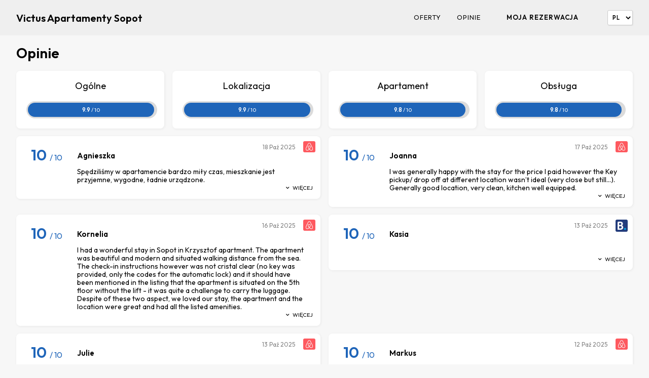

--- FILE ---
content_type: text/html; charset=UTF-8
request_url: https://booking.hotres.pl/v4_reviews?oid=2090&lang=pl&tid_ontop=17106&clear=1&page=3&sid=fg0lf4c164a32lq8bamt61mg4v
body_size: 5899
content:
<!DOCTYPE HTML PUBLIC "-//W3C//DTD HTML 4.01 Transitional//EN" "http://www.w3.org/TR/html4/loose.dtd">
<html xmlns="http://www.w3.org/1999/xhtml"  lang="pl">
<head>
<title>Victus Apartamenty Sopot - Booking Engine</title>
<meta http-equiv="Content-Type" content="text/html; charset=utf-8" >
<meta http-equiv="Content-Language" content="pl" >
<link href="/public/styles/v4/style.css?ver=1799489090" media="screen" rel="stylesheet" type="text/css" >
<link href="/public/styles/v4/bookingbar/bar.css?ver=1799489090" media="screen" rel="stylesheet" type="text/css" >
<link href="/public/styles/v4/bookingbar/datechooser.css?ver=1799489090" media="screen" rel="stylesheet" type="text/css" >
<link href="/public/styles/v4/bookingbar/roomchooser.css?ver=1799489090" media="screen" rel="stylesheet" type="text/css" >
<link href="/public/styles/v4/bookingbar/discountcode.css" media="screen" rel="stylesheet" type="text/css" >
<link href="/public/styles/v4/bookingbar/filters.css?ver=1799489090" media="screen" rel="stylesheet" type="text/css" >
<link href="/public/styles/v4/components/calendar.css?ver=1799489090" media="screen" rel="stylesheet" type="text/css" >
<link href="/public/styles/v4/components/icons.css?ver=1799489090" media="screen" rel="stylesheet" type="text/css" >
<link href="/public/styles/v4/search/general/rooms.css?ver=1799489090" media="screen" rel="stylesheet" type="text/css" >
<link href="/public/styles/v4/search/general/rates.css?ver=1799489090" media="screen" rel="stylesheet" type="text/css" >
<link href="/public/styles/v4/search/rooms/room.css?ver=1799489090" media="screen" rel="stylesheet" type="text/css" >
<link href="/public/styles/v4/search/rooms/rate.css?ver=1799489090" media="screen" rel="stylesheet" type="text/css" >
<link href="/public/styles/v4/search/rates/room.css?ver=1799489090" media="screen" rel="stylesheet" type="text/css" >
<link href="/public/styles/v4/search/rates/rate.css?ver=1799489090" media="screen" rel="stylesheet" type="text/css" >
<link href="/public/styles/v4/notavailable/calendar.css?ver=1799489090" media="screen" rel="stylesheet" type="text/css" >
<link href="/public/styles/v4/notavailable/periods.css?ver=1799489090" media="screen" rel="stylesheet" type="text/css" >
<link href="/public/styles/v4/reviews/list.css?ver=1799489090" media="screen" rel="stylesheet" type="text/css" >
<link href="/public/styles/v4/elements/pagination.css" media="screen" rel="stylesheet" type="text/css" >  

<script type="text/javascript" src="/public/scripts/lang/pl.js"></script>
<script type="text/javascript" src="/public/scripts/v4/init.js?ver=145407"></script>
<script type="text/javascript" src="/public/scripts/v4/calendar.js?ver=1799489090"></script>  

<link href="/public/styles/v4/templates/default.css" media="screen" rel="stylesheet" type="text/css" >

 
<style>     


button, .button {background:#030303;}        
.chooserWrap {background:#020202;}
.resp-tabs-list li.resp-tab-active {border-color:#030303;color:#030303;}
button:hover, .button:hover {background:#353535;}
.objectTitle, .topMenu li a{color:#030303;}
.chCalRangeSelect {background:#030303 !important;}
.chRestrictionInfo, .chNightsInfo {background:#020202;}
</style>


<script>
     window.dataLayer = window.dataLayer || [];
     function gtag(){dataLayer.push(arguments);}
     const consentObject = {}; 
             consentObject.functionality_storage = "granted";
                consentObject.security_storage = "granted";
                gtag("consent", "update", consentObject); 
</script>
<!-- Global site tag (gtag.js) - Google Analytics --> 



<meta name="viewport" content="width=device-width, initial-scale=1, maximum-scale=1" />
<meta name="rating" content="General">
<meta property="og:locale" content="pl" />


    <link href="https://img.hotres.pl/img_s/2090/victus-sopot-sopot-logo-1.jpg" rel="shortcut icon" type="image/x-icon" />     
    <meta property="og:logo" content="https://img.hotres.pl/img_s/2090/victus-sopot-sopot-logo-1.jpg" />

 
 
</head>

<body class="body">     


<div class="preloader"><img src="/public/images/v4/preloader.svg" width="50" alt="preloader"></div>

<div class="topBar">  
    <div class="wrap container-fluid">
        <div class="row middle-xs topBarContent">

                <div class="col-xs-9 col-sm-8 col-md-3 col-lg-4"> 
                    <div class="ellipsis">
                    
<a href="/v4_step1?oid=2090&lang=pl&sid=fg0lf4c164a32lq8bamt61mg4v&clear=1" 
title="victus-apartamenty-sopot">

<span class="objectTitle">Victus Apartamenty Sopot</span>
                
</a>                    </div>
                </div>

              
                <div class="col-xs-3 col-sm-4 col-md-9 col-lg-8 end-xs"> 
                 
                    <ul class="topMenu hideTablet">

    <li>
        <div class="showPhone">
            <select class="langSelect"> 
<option value="pl" selected="selected">pl  </option><option value="en" >en  </option><option value="de" >de  </option><option value="es" >es  </option><option value="fr" >fr  </option><option value="cz" >cz  </option><option value="sk" >sk  </option><option value="ua" >ua  </option><option value="ru" >ru  </option>  
</select>   


<script>
$(function() 
{
    $( ".langSelect" ).change(function() {queryReplace({'lang':$(this).val()});}); 
});
</script>        </div>    
    </li>


    <li><a href="/v4_rates?oid=2090&lang=pl&tid_ontop=17106&clear=1&page=3&sid=fg0lf4c164a32lq8bamt61mg4v" class="btnRates" title="Oferty">Oferty</a></li>


    
        <li><a href="/v4_reviews?oid=2090&lang=pl&tid_ontop=17106&clear=1&page=3&sid=fg0lf4c164a32lq8bamt61mg4v" class="btnReviews" title="Opinie">
        Opinie</a></li>

    
    
    

    <li><a 
    href="/find?oid=2090&lang=pl&sid=fg0lf4c164a32lq8bamt61mg4v"   
    class="btnMyReservation" target="_blank"
    title="Moja rezerwacja">Moja rezerwacja</a></li>                    
</ul>
                    <span class="hidePhone">
                    <select class="langSelect"> 
<option value="pl" selected="selected">pl  </option><option value="en" >en  </option><option value="de" >de  </option><option value="es" >es  </option><option value="fr" >fr  </option><option value="cz" >cz  </option><option value="sk" >sk  </option><option value="ua" >ua  </option><option value="ru" >ru  </option>  
</select>   


<script>
$(function() 
{
    $( ".langSelect" ).change(function() {queryReplace({'lang':$(this).val()});}); 
});
</script>                    </span>
                    
                   
                    <div class="topMenuIcon showTablet"></div>
                   
                    
                </div> 
 
                

        </div>        
    </div>
</div>

<script>
$(function() 
{
     $( ".currencySelect" ).change(function() {queryReplace({'currency':$(this).val()});});
    $( ".topMenuIcon" ).click(function() 
        {
        $('.topMenu').toggleClass('hideTablet');
        $(document.body).toggleClass('overflowHidden');
        });
});
</script> 
<div class="content">
    
       
        <div class="wrap container-fluid">      
            

<div class="reviewsSummaryWrap">
<div class="row">  
    
<div class="col-xs-12">
<h1>Opinie</h1>
</div>

<div class="col-xs-6 col-md-4 col-lg-3">

    <div class="reviewSummaryItem">
        <div class="title">Ogólne</div>

        <div class="reviewPercentBar">
            <div class="reviewPercentBarInner" style="width:99%;"> 
                <strong>9.9</strong> / 10
            </div>
        </div>
        
    </div>

</div><div class="col-xs-6 col-md-4 col-lg-3">

    <div class="reviewSummaryItem">
        <div class="title">Lokalizacja </div>

        <div class="reviewPercentBar">
            <div class="reviewPercentBarInner" style="width:99%;"> 
                <strong>9.9</strong> / 10
            </div>
        </div>
        
    </div>

</div><div class="col-xs-6 col-md-4 col-lg-3">

    <div class="reviewSummaryItem">
        <div class="title">Apartament</div>

        <div class="reviewPercentBar">
            <div class="reviewPercentBarInner" style="width:98%;"> 
                <strong>9.8</strong> / 10
            </div>
        </div>
        
    </div>

</div><div class="col-xs-6 col-md-4 col-lg-3">

    <div class="reviewSummaryItem">
        <div class="title">Obsługa</div>

        <div class="reviewPercentBar">
            <div class="reviewPercentBarInner" style="width:98%;"> 
                <strong>9.8</strong> / 10
            </div>
        </div>
        
    </div>

</div>
</div> 
</div>            <div class="row">  
<div class="col-xs-12 col-md-6"> 
    <div class="review">
        <div class="vote">10 <span> / 10</span></div>

        <div class="author">
            Agnieszka        </div>

        Spędziliśmy w apartamencie bardzo miły czas, mieszkanie jest przyjemne, wygodne, ładnie urządzone.
        


        

                            
            <div class="source">

                <img 
                src="/public/images/icons/square/airbnb.png" class="tip" 
                style="max-width:24px;border-radius:3px;" data-tipso="AirBnb" />                            
            
            </div>
            
                    
        <div class="date">
            18 <span>Paź 2025</span>        </div> 

        <div class="more icon-down-open">
        Więcej </div> 


        <div class="details">
        

<div class="voteDetails">
    <strong>10  <span> / 10</span>   Apartament </strong> 

        
</div>




<div class="voteDetails">
    <strong>10  <span> / 10</span>   Lokalizacja  </strong> 

        
</div>




<div class="voteDetails">
    <strong>10  <span> / 10</span>   Obsługa </strong> 

        
</div>


        </div>



    </div>
</div><div class="col-xs-12 col-md-6"> 
    <div class="review">
        <div class="vote">10 <span> / 10</span></div>

        <div class="author">
            Joanna        </div>

        I was generally happy with the stay for the price I paid however the Key pickup/ drop off at different location wasn’t ideal (very close but still…). Generally good location, very clean, kitchen well equipped.
        


        

                            
            <div class="source">

                <img 
                src="/public/images/icons/square/airbnb.png" class="tip" 
                style="max-width:24px;border-radius:3px;" data-tipso="AirBnb" />                            
            
            </div>
            
                    
        <div class="date">
            17 <span>Paź 2025</span>        </div> 

        <div class="more icon-down-open">
        Więcej </div> 


        <div class="details">
        

<div class="voteDetails">
    <strong>10  <span> / 10</span>   Apartament </strong> 

        
</div>




<div class="voteDetails">
    <strong>10  <span> / 10</span>   Lokalizacja  </strong> 

        
</div>




<div class="voteDetails">
    <strong>10  <span> / 10</span>   Obsługa </strong> 

        
</div>


        </div>



    </div>
</div><div class="col-xs-12 col-md-6"> 
    <div class="review">
        <div class="vote">10 <span> / 10</span></div>

        <div class="author">
            Kornelia        </div>

        I had a wonderful stay in Sopot in Krzysztof apartment. The apartment was beautiful and modern and situated walking distance from the sea. 
The check-in instructions however was not cristal clear (no key was provided, only the codes for the automatic lock) and it should have been mentioned in the listing that the apartment is situated on the 5th floor without the lift - it was quite a challenge to carry the luggage.
Despite of these two aspect, we loved our stay, the apartment and the location were great and had all the listed amenities.
        


        

                            
            <div class="source">

                <img 
                src="/public/images/icons/square/airbnb.png" class="tip" 
                style="max-width:24px;border-radius:3px;" data-tipso="AirBnb" />                            
            
            </div>
            
                    
        <div class="date">
            16 <span>Paź 2025</span>        </div> 

        <div class="more icon-down-open">
        Więcej </div> 


        <div class="details">
        

<div class="voteDetails">
    <strong>8  <span> / 10</span>   Apartament </strong> 

        
</div>




<div class="voteDetails">
    <strong>10  <span> / 10</span>   Lokalizacja  </strong> 

        
</div>




<div class="voteDetails">
    <strong>8  <span> / 10</span>   Obsługa </strong> 

        
</div>


        </div>



    </div>
</div><div class="col-xs-12 col-md-6"> 
    <div class="review">
        <div class="vote">10 <span> / 10</span></div>

        <div class="author">
            Kasia        </div>

         
        


        

                            
            <div class="source">

                <img 
                src="/public/images/icons/square/booking.png" class="tip" 
                style="max-width:24px;border-radius:3px;" data-tipso="Booking.com" />                            
            
            </div>
            
                    
        <div class="date">
            13 <span>Paź 2025</span>        </div> 

        <div class="more icon-down-open">
        Więcej </div> 


        <div class="details">
        

<div class="voteDetails">
    <strong>7.5  <span> / 10</span>   Apartament </strong> 

        
</div>




<div class="voteDetails">
    <strong>7.5  <span> / 10</span>   Lokalizacja  </strong> 

        
</div>




<div class="voteDetails">
    <strong>7.5  <span> / 10</span>   Obsługa </strong> 

        
</div>


        </div>



    </div>
</div><div class="col-xs-12 col-md-6"> 
    <div class="review">
        <div class="vote">10 <span> / 10</span></div>

        <div class="author">
            Julie        </div>

        location was terrific! apartment was beautiful! 
obtaining the key was a little tricky as the office had moved and we weren't familiar with surroundings. Friendly locals guided us to new office. Hosts were available for any questions etc. Highly recommend!
        


        

                            
            <div class="source">

                <img 
                src="/public/images/icons/square/airbnb.png" class="tip" 
                style="max-width:24px;border-radius:3px;" data-tipso="AirBnb" />                            
            
            </div>
            
                    
        <div class="date">
            13 <span>Paź 2025</span>        </div> 

        <div class="more icon-down-open">
        Więcej </div> 


        <div class="details">
        

<div class="voteDetails">
    <strong>10  <span> / 10</span>   Apartament </strong> 

        
</div>




<div class="voteDetails">
    <strong>10  <span> / 10</span>   Lokalizacja  </strong> 

        
</div>




<div class="voteDetails">
    <strong>10  <span> / 10</span>   Obsługa </strong> 

        
</div>


        </div>



    </div>
</div><div class="col-xs-12 col-md-6"> 
    <div class="review">
        <div class="vote">10 <span> / 10</span></div>

        <div class="author">
            Markus        </div>

        Sehr schöne Wohnung mit super Lage.
        


        

                            
            <div class="source">

                <img 
                src="/public/images/icons/square/airbnb.png" class="tip" 
                style="max-width:24px;border-radius:3px;" data-tipso="AirBnb" />                            
            
            </div>
            
                    
        <div class="date">
            12 <span>Paź 2025</span>        </div> 

        <div class="more icon-down-open">
        Więcej </div> 


        <div class="details">
        

<div class="voteDetails">
    <strong>10  <span> / 10</span>   Apartament </strong> 

        
</div>




<div class="voteDetails">
    <strong>10  <span> / 10</span>   Lokalizacja  </strong> 

        
</div>




<div class="voteDetails">
    <strong>10  <span> / 10</span>   Obsługa </strong> 

        
</div>


        </div>



    </div>
</div><div class="col-xs-12 col-md-6"> 
    <div class="review">
        <div class="vote">10 <span> / 10</span></div>

        <div class="author">
            Teresa Król        </div>

        Bardzo ładny apartament, super lokalizacja. Jestem pewna, że będę chciała skorzystać z ofert profesjonalnej  firmy Vectus Apartamenty Sopot.
        


        

                            
            <div class="source">

                <img 
                src="/public/images/icons/square/google.png" class="tip" 
                style="max-width:24px;border-radius:3px;" data-tipso="Google" />                            
            
            </div>
            
                    
        <div class="date">
            10 <span>Paź 2025</span>        </div> 

        <div class="more icon-down-open">
        Więcej </div> 


        <div class="details">
                </div>



    </div>
</div><div class="col-xs-12 col-md-6"> 
    <div class="review">
        <div class="vote">10 <span> / 10</span></div>

        <div class="author">
            Jakub        </div>

        Great place to stay.
        


        

                            
            <div class="source">

                <img 
                src="/public/images/icons/square/airbnb.png" class="tip" 
                style="max-width:24px;border-radius:3px;" data-tipso="AirBnb" />                            
            
            </div>
            
                    
        <div class="date">
            9 <span>Paź 2025</span>        </div> 

        <div class="more icon-down-open">
        Więcej </div> 


        <div class="details">
        

<div class="voteDetails">
    <strong>10  <span> / 10</span>   Apartament </strong> 

        
</div>




<div class="voteDetails">
    <strong>10  <span> / 10</span>   Lokalizacja  </strong> 

        
</div>




<div class="voteDetails">
    <strong>10  <span> / 10</span>   Obsługa </strong> 

        
</div>


        </div>



    </div>
</div><div class="col-xs-12 col-md-6"> 
    <div class="review">
        <div class="vote">10 <span> / 10</span></div>

        <div class="author">
            Danuta        </div>

        Wszystko oki, lokalizacja świetna , bardzo ładna willa z miejscem do parkowania, polecam
        


        

                            
            <div class="source">

                <img 
                src="/public/images/icons/square/airbnb.png" class="tip" 
                style="max-width:24px;border-radius:3px;" data-tipso="AirBnb" />                            
            
            </div>
            
                    
        <div class="date">
            6 <span>Paź 2025</span>        </div> 

        <div class="more icon-down-open">
        Więcej </div> 


        <div class="details">
        

<div class="voteDetails">
    <strong>10  <span> / 10</span>   Apartament </strong> 

        
</div>




<div class="voteDetails">
    <strong>10  <span> / 10</span>   Lokalizacja  </strong> 

        
</div>




<div class="voteDetails">
    <strong>10  <span> / 10</span>   Obsługa </strong> 

        
</div>


        </div>



    </div>
</div><div class="col-xs-12 col-md-6"> 
    <div class="review">
        <div class="vote">10 <span> / 10</span></div>

        <div class="author">
            Waldemar        </div>

        Pomimo początkowych perturbacji z lokalizacją (nie związanych z gospodarzem) udało się wszytko tak zorganizować, że lokal był lepszy niż pierwotnie zakładałem. Polecam gospodarza bo szybko się kontaktuje i jest nastawiony pozytywnie do odwiedzających.
        


        

                            
            <div class="source">

                <img 
                src="/public/images/icons/square/airbnb.png" class="tip" 
                style="max-width:24px;border-radius:3px;" data-tipso="AirBnb" />                            
            
            </div>
            
                    
        <div class="date">
            4 <span>Paź 2025</span>        </div> 

        <div class="more icon-down-open">
        Więcej </div> 


        <div class="details">
        

<div class="voteDetails">
    <strong>10  <span> / 10</span>   Apartament </strong> 

        
</div>




<div class="voteDetails">
    <strong>10  <span> / 10</span>   Lokalizacja  </strong> 

        
</div>




<div class="voteDetails">
    <strong>10  <span> / 10</span>   Obsługa </strong> 

        
</div>


        </div>



    </div>
</div><div class="col-xs-12 col-md-6"> 
    <div class="review">
        <div class="vote">10 <span> / 10</span></div>

        <div class="author">
            Amelia Sikora        </div>

        Apartament Boho bardzo polecam piękne i nowoczesne mieszkanie, blisko centrum Sopotu
        


        

                            
            <div class="source">

                <img 
                src="/public/images/icons/square/google.png" class="tip" 
                style="max-width:24px;border-radius:3px;" data-tipso="Google" />                            
            
            </div>
            
                    
        <div class="date">
            1 <span>Paź 2025</span>        </div> 

        <div class="more icon-down-open">
        Więcej </div> 


        <div class="details">
                </div>



    </div>
</div><div class="col-xs-12 col-md-6"> 
    <div class="review">
        <div class="vote">8 <span> / 10</span></div>

        <div class="author">
            Piotr Wiech        </div>

        Dobra lokalizacja, bardzo blisko molo w Sopocie. Czysto, ładnie.
Uwagi: 2 szt. tab. do zmywarki, 1 ręcznik na tydzień, drobna awaria oświetlenia.
        


        

                            
            <div class="source">

                <img 
                src="/public/images/icons/square/google.png" class="tip" 
                style="max-width:24px;border-radius:3px;" data-tipso="Google" />                            
            
            </div>
            
                    
        <div class="date">
            29 <span>Wrz 2025</span>        </div> 

        <div class="more icon-down-open">
        Więcej </div> 


        <div class="details">
                </div>



    </div>
</div><div class="col-xs-12 col-md-6"> 
    <div class="review">
        <div class="vote">10 <span> / 10</span></div>

        <div class="author">
            Monika Pawłowska        </div>

        Korzystałam już kilka razy z noclegów oferowanych przez Victus Apartamenty Sopot. Mieszkania są dobrze przygotowane dla turystów, zawierają wszystko co jest potrzebne do kilkudniowych pobytów. Opisy mieszkań na stronie www są bardzo rzetelne, w pełni opisują to co zastaniemy na miejscu, zdjęcia również są wiarygodne. Wybór apartamentów jest bardzo duży, każdy znajdzie coś dla siebie pod względem lokalizacji lub ceny. Będę wracać!
        


        

                            
            <div class="source">

                <img 
                src="/public/images/icons/square/google.png" class="tip" 
                style="max-width:24px;border-radius:3px;" data-tipso="Google" />                            
            
            </div>
            
                    
        <div class="date">
            28 <span>Wrz 2025</span>        </div> 

        <div class="more icon-down-open">
        Więcej </div> 


        <div class="details">
                </div>



    </div>
</div><div class="col-xs-12 col-md-6"> 
    <div class="review">
        <div class="vote">9 <span> / 10</span></div>

        <div class="author">
            Adam        </div>

         
        


        

                            
            <div class="source">

                <img 
                src="/public/images/icons/square/booking.png" class="tip" 
                style="max-width:24px;border-radius:3px;" data-tipso="Booking.com" />                            
            
            </div>
            
                    
        <div class="date">
            25 <span>Wrz 2025</span>        </div> 

        <div class="more icon-down-open">
        Więcej </div> 


        <div class="details">
        

<div class="voteDetails">
    <strong>10  <span> / 10</span>   Obsługa </strong> 

        
</div>


        </div>



    </div>
</div><div class="col-xs-12 col-md-6"> 
    <div class="review">
        <div class="vote">10 <span> / 10</span></div>

        <div class="author">
            MRJLM W        </div>

        polecam dla grupy znajomych.
        


        

                            
            <div class="source">

                <img 
                src="/public/images/icons/square/google.png" class="tip" 
                style="max-width:24px;border-radius:3px;" data-tipso="Google" />                            
            
            </div>
            
                    
        <div class="date">
            25 <span>Wrz 2025</span>        </div> 

        <div class="more icon-down-open">
        Więcej </div> 


        <div class="details">
                </div>



    </div>
</div><div class="col-xs-12 col-md-6"> 
    <div class="review">
        <div class="vote">10 <span> / 10</span></div>

        <div class="author">
            Sandra        </div>

        Wszystko super ? polecam! Super lokalizacja! Dobrze wyposażony apartament i miła obsługa. Wszystko na plus ?
        


        

                            
            <div class="source">

                <img 
                src="/public/images/icons/square/booking.png" class="tip" 
                style="max-width:24px;border-radius:3px;" data-tipso="Booking.com" />                            
            
            </div>
            
                    
        <div class="date">
            25 <span>Wrz 2025</span>        </div> 

        <div class="more icon-down-open">
        Więcej </div> 


        <div class="details">
        

<div class="voteDetails">
    <strong>10  <span> / 10</span>   Apartament </strong> 

        
</div>




<div class="voteDetails">
    <strong>10  <span> / 10</span>   Lokalizacja  </strong> 

        
</div>




<div class="voteDetails">
    <strong>10  <span> / 10</span>   Obsługa </strong> 

        
</div>


        </div>



    </div>
</div><div class="col-xs-12 col-md-6"> 
    <div class="review">
        <div class="vote">10 <span> / 10</span></div>

        <div class="author">
            Robert        </div>

        Wir haben uns in der Wohnung sehr wohl gefühlt! Sie ist geräumig (auch für 3 Personen), schön eingerichtet und liegt in einer ruhigen Nebenstraße. Dennoch ist man zu Fuß schnell im Stadtzentrum. Auch der Strand ist nicht weit. Würde wir bei nächster Gelegenheit gerne wieder mieten :-)
        


        

                            
            <div class="source">

                <img 
                src="/public/images/icons/square/airbnb.png" class="tip" 
                style="max-width:24px;border-radius:3px;" data-tipso="AirBnb" />                            
            
            </div>
            
                    
        <div class="date">
            25 <span>Wrz 2025</span>        </div> 

        <div class="more icon-down-open">
        Więcej </div> 


        <div class="details">
        

<div class="voteDetails">
    <strong>10  <span> / 10</span>   Apartament </strong> 

        
</div>




<div class="voteDetails">
    <strong>10  <span> / 10</span>   Lokalizacja  </strong> 

        
</div>




<div class="voteDetails">
    <strong>10  <span> / 10</span>   Obsługa </strong> 

        
</div>


        </div>



    </div>
</div><div class="col-xs-12 col-md-6"> 
    <div class="review">
        <div class="vote">10 <span> / 10</span></div>

        <div class="author">
            Dominik Koszałka        </div>

        
        


        

                            
            <div class="source">

                <img 
                src="/public/images/icons/square/google.png" class="tip" 
                style="max-width:24px;border-radius:3px;" data-tipso="Google" />                            
            
            </div>
            
                    
        <div class="date">
            25 <span>Wrz 2025</span>        </div> 

        <div class="more icon-down-open">
        Więcej </div> 


        <div class="details">
                </div>



    </div>
</div><div class="col-xs-12 col-md-6"> 
    <div class="review">
        <div class="vote">10 <span> / 10</span></div>

        <div class="author">
            Emila Moscicka        </div>

        Z całego serca polecam Victus Apartamenty Sopot. Apartament dla 3 osób przytulny, przestronny, blisko dworca PKP Sopot i blisko plaży. Okolica cicha i spokojna mimo iż niedaleko monciak. Bezproblemowy, szybki i skuteczny kontakt z Victus Apartamenty. Polecam serdecznie
        


        

                            
            <div class="source">

                <img 
                src="/public/images/icons/square/google.png" class="tip" 
                style="max-width:24px;border-radius:3px;" data-tipso="Google" />                            
            
            </div>
            
                    
        <div class="date">
            24 <span>Wrz 2025</span>        </div> 

        <div class="more icon-down-open">
        Więcej </div> 


        <div class="details">
                </div>



    </div>
</div><div class="col-xs-12 col-md-6"> 
    <div class="review">
        <div class="vote">10 <span> / 10</span></div>

        <div class="author">
            Dominika        </div>

        Polecam apartament, wejście dość nietypowe :D ale cisza i spokój, można odpocząć, byłyśmy z przyjaciółkami i naprawdę czułyśmy się jak w domu, w apartamencie było czyściutko, polecamy bardzo!
        


        

                            
            <div class="source">

                <img 
                src="/public/images/icons/square/airbnb.png" class="tip" 
                style="max-width:24px;border-radius:3px;" data-tipso="AirBnb" />                            
            
            </div>
            
                    
        <div class="date">
            24 <span>Wrz 2025</span>        </div> 

        <div class="more icon-down-open">
        Więcej </div> 


        <div class="details">
        

<div class="voteDetails">
    <strong>10  <span> / 10</span>   Apartament </strong> 

        
</div>




<div class="voteDetails">
    <strong>10  <span> / 10</span>   Lokalizacja  </strong> 

        
</div>




<div class="voteDetails">
    <strong>10  <span> / 10</span>   Obsługa </strong> 

        
</div>


        </div>



    </div>
</div><div class="pagination txtCenter"> 


     
    
        <a href="/v4_reviews?oid=2090&lang=pl&tid_ontop=17106&clear=1&page=2&sid=fg0lf4c164a32lq8bamt61mg4v" class="button line">
        <i class="icon-left-open"></i>
        </a> 
  
      
            
                                
           
            <a href="/v4_reviews?oid=2090&lang=pl&tid_ontop=17106&clear=1&page=1&sid=fg0lf4c164a32lq8bamt61mg4v" class="button line">
            1            </a>       


            
                   
            
                                
           
            <a href="/v4_reviews?oid=2090&lang=pl&tid_ontop=17106&clear=1&page=2&sid=fg0lf4c164a32lq8bamt61mg4v" class="button line">
            2            </a>       


            
                   
            
                           
            
                <a href="#" class="button">3</a>
           
                   
            
                                
           
            <a href="/v4_reviews?oid=2090&lang=pl&tid_ontop=17106&clear=1&page=4&sid=fg0lf4c164a32lq8bamt61mg4v" class="button line">
            4            </a>       


            
                   
            
                                
           
            <a href="/v4_reviews?oid=2090&lang=pl&tid_ontop=17106&clear=1&page=5&sid=fg0lf4c164a32lq8bamt61mg4v" class="button line">
            5            </a>       


            
                   
            
                                
           
            <a href="/v4_reviews?oid=2090&lang=pl&tid_ontop=17106&clear=1&page=6&sid=fg0lf4c164a32lq8bamt61mg4v" class="button line">
            6            </a>       


            
                   
            
                                
           
            <a href="/v4_reviews?oid=2090&lang=pl&tid_ontop=17106&clear=1&page=7&sid=fg0lf4c164a32lq8bamt61mg4v" class="button line">
            7            </a>       


            
                   
            
                                
           
            <a href="/v4_reviews?oid=2090&lang=pl&tid_ontop=17106&clear=1&page=8&sid=fg0lf4c164a32lq8bamt61mg4v" class="button line">
            8            </a>       


            
                   
            
                                
           
            <a href="/v4_reviews?oid=2090&lang=pl&tid_ontop=17106&clear=1&page=9&sid=fg0lf4c164a32lq8bamt61mg4v" class="button line">
            9            </a>       


            
                   
            
                                
           
            <a href="/v4_reviews?oid=2090&lang=pl&tid_ontop=17106&clear=1&page=10&sid=fg0lf4c164a32lq8bamt61mg4v" class="button line">
            10            </a>       


            
                   
      
   
           
                     
    <a href="/v4_reviews?oid=2090&lang=pl&tid_ontop=17106&clear=1&page=4&sid=fg0lf4c164a32lq8bamt61mg4v" class="button line">
        Dalej<i class="icon-right-open"></i>
        </a>
        
     
 </div> 
</div>        </div>
        
   
</div>




<script> 
sendToDataLayer('event','hotres_reviews');

function reviewShowDetails()
{
    $(this).find('.details').slideToggle('fast');
    $(this).find('.more').toggleClass('icon-down-open');
    $(this).find('.more').toggleClass('icon-up-open');
    return false;
}

$(document).on( "click", ".review", reviewShowDetails); 
</script>


  
<div class="footer">
    <div class="wrap container-fluid">          
            
        <div class="row">
            <div class="col-xs-12 col-sm-4 col-md-3 col-lg-3"> 
                

    <div 
        class="footerLogo" 
        style="background-image:url('https://img.hotres.pl/img_s/2090/victus-sopot-sopot-logo-1.jpg');"
        >
    </div>
                        
            </div>

            <div class="col-xs-6 col-sm-4 col-md-3 col-lg-3">                  
                
<ul>
    <li class="footerMyReservationLink">
        <a 
        href="/find?oid=2090&lang=pl&sid=fg0lf4c164a32lq8bamt61mg4v" target="_blank"   
        title="Moja rezerwacja">Moja rezerwacja        </a>
    </li>
    
    <li class="footerRatesLink">
        <a href="/v4_rates?oid=2090&lang=pl&tid_ontop=17106&clear=1&page=3&sid=fg0lf4c164a32lq8bamt61mg4v" title="Oferty">
        Oferty        </a>
    </li>


    
        <li class="footerReviewsLink">
            <a href="/v4_reviews?oid=2090&lang=pl&tid_ontop=17106&clear=1&page=3&sid=fg0lf4c164a32lq8bamt61mg4v" title="Opinie">
            Opinie</a>
        </li>

     

                
</ul>            </div>

            <div class="col-xs-6 col-sm-4 col-md-3 col-lg-3">                  
                <ul> 
    <li class="footerOverviewLink"><a href="#" 
            data-url="/v4_page/overview?oid=2090&lang=pl&sid=fg0lf4c164a32lq8bamt61mg4v" 
            class="modal" 
            title="O nas">O nas</a>
    </li>
    
    <li class="footerTermsLink"><a href="#" 
            data-url="/v4_page/terms?oid=2090&lang=pl&sid=fg0lf4c164a32lq8bamt61mg4v" 
            class="modal" 
            title="Regulamin">Regulamin</a>
    </li>

    <li class="footerContactLink"><a href="#" 
            data-url="/v4_page/contact?oid=2090&lang=pl&sid=fg0lf4c164a32lq8bamt61mg4v" 
            class="modal" 
            title="Kontakt">Kontakt</a>
    </li>                    
</ul>            </div>

            <div class="col-xs-12 col-sm-12 col-md-3 col-lg-3">                
                <div class="footerTitle"><strong>Victus Apartamenty Sopot</strong></div>
                <p  class="txt-alpha" ><a href="https://hotres.pl" class="hotresUrl" title="Boost direct bookings">Hotres.pl</a> : Boost direct bookings</p>
              

                

            </div>
        </div> 
  		 
    </div>
</div>






 <!-- Modal -->
 <div class="modalOverlay" style="display:none;">
  
    <div class="modalWrap" id="modalWrap">        
        <div class="modalContent" id="modalContent"></div>  
        <span class="button modalClose">
        <svg data-test-id="r-icon:close" width="24" height="24" viewBox="0 0 24 24" fill="none" xmlns="http://www.w3.org/2000/svg"><path d="M20 4 4 20M4 4l16 16" stroke="#fff" stroke-width="1.5" stroke-linecap="round" stroke-linejoin="round"></path></svg>
    </div>  

 </div>
 <!-- Modal -->

<style>


.alertOverlay 
{
    position: fixed; /* Stay in place */
    z-index: 9999999999; /* Sit on top */
    left: 0;
    top: 0;
    overflow-y: scroll;
    width: 100%; /* Full width */
    height: 100%; /* Full height */    
    background-color: rgb(0 13 38 / 40%);
    display:flex;
    align-items:center;
    align-content:center;
}

.alertContent 
{ 
    margin:auto;
    display:block; 
    z-index:999; 
    background:var(--white);
    border-radius:var(--radius);
    box-shadow:var(--shadow);
    padding:15px;
    width:400px;
    min-width:200px;
    max-width:80%;        
    height:auto;
    font-weight:normal;
    color:#000;
    position:relative;
}

 

.alertContentClose
    {
        position:absolute;
        top:10px;
        right:10px;
        width:20px;
        height:20px;
        background:var(--black);
        text-align:center;
        border-radius:100%; 
        cursor:pointer;
    } 

.alertContentClose svg
    {
        position:absolute;
        top:4px;
        left:4px;
        max-width:12px;
        max-height:12px;
    }

    
</style>

<!-- Facebook Pixel Code -->
<!-- End Facebook Pixel Code --></body>
</html>

--- FILE ---
content_type: text/css
request_url: https://booking.hotres.pl/public/styles/v4/bookingbar/discountcode.css
body_size: 464
content:
.chooserDiscountContainer
{
    position:relative;
}

.chooserDiscountInfo
{
    background:none;
    box-shadow:none;
    padding-left:50px;
}


.chooserDiscountInfo img
    {
        width:23px;
        height:23px;
        position:absolute;
        top:15px;
        left:16px;
        filter: invert(100%) brightness(100%) contrast(100%);
    }

.chooserDiscountActiveIcon
    {
    height:22px;
    width:22px;
    text-align:center;
    background:#fff;
    color:#303030;
    border-radius:100%;
    display:block;
    position: absolute;
    top:-2px;
    right:-7px; 
    line-height:22px;
    }

.chooserDiscountInfo.chooserSelectionHighlight img
{
    filter: none;
}
 

.chooserDiscountWrap
{
    width:100%;
    min-width:220px;
    border-top-right-radius: var(--radius);
    border-bottom-left-radius: var(--radius);
    border-bottom-right-radius: var(--radius);
    z-index:99;
    position:absolute;
    top:50px;
    left:0px;
    display:none;
    overflow:auto;
    background:#fafafa;
    box-shadow:1px 1px 3px #00000012;
    box-sizing: border-box;
    padding:20px; 
}


.chooserDiscountWrap .title
{
    padding:10px 0px;
    font-size:15px;
}

.chooserDiscountWrap input
{
    margin-bottom:15px;
    
}





/*step3 form*/

.discountCodeWrap
    {
    position:absolute;
    top:20px; 
    right:20px;
    }

.discountCodeWrap .discountCodeBtnShow 
    {    
    padding-left:35px;
    position:relative;
    }

.discountCodeWrap .discountCodeBtnShow img
    {
        width:17px;
        height:17px;
        position:absolute;
        top:5px;
        left:10px; 
    }

.discountCodeWrap .discountCodeContent
{ 
    display:none;
    position:absolute;
    top:30px;
    right:0px;
    padding:20px;
    border-radius:4px;
    width:200px;    
    overflow: auto;
    background: #fff;
    box-shadow: 1px 1px 3px #00000012;
}

.discountCodeWrap .discountCodeContent .button
{
margin-top:10px;
}


@media only screen and (max-width:700px) 
{ 
    .chooserDiscountWrap
    {
        left:inherit;
        right:0px;
        top:43px;
        
        border-top-left-radius: var(--radius);
        border-top-right-radius: 0;
        
    }

    .chooserDiscountInfo
    { 
    padding-left:20px;
    font-size:13px;
    }


    
    .discountCodeWrap
        {
        position:absolute;
        top:10px; 
        right:10px;
        }
 

}


@media only screen and (max-width:500px) 
{  
    .chooserDiscountInfo
    { 
    padding-left:10px; 
    }
}

--- FILE ---
content_type: text/css
request_url: https://booking.hotres.pl/public/styles/v4/search/general/rooms.css?ver=1799489090
body_size: -124
content:

.roomParams
{
    height:35px;
    line-height:35px;
    background-position:center left;
    background-size:25px;
    padding-left:30px;
    background-repeat:no-repeat;
} 


@media only screen and (max-width:47em) 
{ 

    .roomParams
    {
        font-size: 13px;        
    }
}

--- FILE ---
content_type: text/css
request_url: https://booking.hotres.pl/public/styles/v4/search/general/rates.css?ver=1799489090
body_size: -28
content:
.rateAdv
{
    padding-bottom:10px;
}



.rateDescriptionLess
{
    position:relative;
    height:400px; 
    overflow:hidden;  
}
 

.rateDescriptionMore
{    
    height:auto;
    overflow:inherit;
}

.rateDescriptionBtnWrap
{
height:100px;    
margin-top:10px;     
padding-top:10px;
text-align: center;
position: relative;
overflow: hidden;
}

.rateDescriptionBtnWrap::after
{
    content:'';
    position: absolute;
    top:-20px;
    left:0px;
    box-shadow:1px 1px 60px #00000030;
    height:20px;
    width: 40%;
    left:30%;
}

--- FILE ---
content_type: text/css
request_url: https://booking.hotres.pl/public/styles/v4/search/rooms/rate.css?ver=1799489090
body_size: 434
content:
.roomsWrap .room .rate
{
    padding:20px;
    background:#00000003;
    border-bottom:1px solid #00000012;
    position:relative;
}



.roomsWrap .room .rate .img
{
    height:90px;    
    border-radius:var(--radius);
    overflow:hidden;
    background-image: url('/public/images/nophoto.jpg'); 
}



.roomsWrap .room .rate .imgsmall
{
    height:50px;     
}




.roomsWrap .room .rate .rateMore
{
    position:absolute;
    top:calc(50% - 8px);
    left:0px;
    width:100%; 
    color:#fff;
    text-align:center;
}




.roomsWrap .room .rate .title
{
    padding:0px;
    font-size:17px;
    font-weight:bold; 
    line-height:100%;
    padding-bottom:10px;
}


.roomsWrap .room .rate .rateDetailsBtn
{
   position:absolute;
   top:1rem;
   right:1rem;
}



.roomsWrap .room .rate .price
{    
    font-size:20px;
    font-weight:bold;
}


 
.roomsWrap .room .rate .beforeDiscount
{
    text-decoration: line-through;
    color:#ef6262;
    font-size:15px;
    display:inline-block;
}

.roomsWrap .room .rate .beforeDiscountInfo
{
    position:absolute;
    top:20px;
    right:5px;
    display:inline-block;
    background:#ef6262;
    padding:0px 4px;    
    border-radius:var(--radius);
    line-height:20px;
    height:20px;
    color:#fff;
    font-weight:bold;
    font-size:10px;
}

.offerChooser
{
    padding-top:10px;
}

.offerChooser .price
{
    padding-top:7px;
    font-size: 20px;
    font-weight: bold;
}
.offerChooser .price span
{
    font-size: 17px;
}


.rateIcons
{
    font-size:13px;
    padding:0px;
}

.roomsWrap .room .rate .adjust
{    
    border-color:#d5934a73;
    color:#c07c35; 
    white-space: nowrap;
}

.roomsWrap .room .rate .adjust:hover
{
    border-color:#b56a18bd; 
}


.restrictedTitle
{ 
    color:#c07c35;
    font-size:12px;
}

.rateIcons span
{
    display:inline-block;
    padding:7px 0px;
}

.restrictedMsg
{
    color:#c07c35;
    margin-bottom:10px;
}


@media only screen and (max-width:700px) 
{ 
    .roomsWrap .room .rate .title
    {
        padding:0px;
    }

    .roomsWrap .room .rate .price 
    { 
     display:block;
     margin-bottom:5px;
    } 

    .roomsWrap .room .rate .beforeDiscountInfo
    {
     position:relative;
     top:inherit;
     right:inherit;
    }

    .rateIcons 
    {
         padding-top:0px;
         padding-bottom:10px;
    } 
} 

--- FILE ---
content_type: text/css
request_url: https://booking.hotres.pl/public/styles/v4/notavailable/calendar.css?ver=1799489090
body_size: 985
content:
.notAvbCalendarWrap
{
    position:relative;
    width:100%;
    border-radius:4px;
    overflow:hidden;
    background:#fff;
    box-shadow:1px 1px 5px #00000010;
}

.notAvbCalendarWrap .msg
{
    position:absolute;
    top:80px;
    right:40px;
    z-index:9;
}


.notAvbCalendarWrap .msg .line
{
    background:#fff;
}
 
.notAvbCalendarTable
{
    border:0px;     
    border-collapse: collapse;
}
 

.notAvbCalendarSidebar .notAvbCalendarTable
{
    width:100%;
}

.notAvbCalendarTable tr:nth-child(even) {background: #f0f0f0;}
.notAvbCalendarTable tr:nth-child(odd) {background: #FFF}

.notAvbCalendarTable td
{
    margin:0;
    padding:0;
    border:0px;
    position:relative;
}

.notAvbCalendarTable td div, .notAvbCalendarTable th div
    {
        width:40px;
        height:40px; 
        display: flex;
        align-items: center;
        justify-content: center;
        position:initial;
    }


.notAvbCalendarTable .cSel:hover
{
    background:#e8eff7;
    font-weight:bold;
}



.notAvbCalendarTable th div
    {
        padding:10px 0px;
        height:30px;        
        font-size:12px; 
        font-weight:normal;
        flex-wrap: wrap;
    }

.notAvbCalendarTable th div p, .notAvbCalendarTable td div p
    {
        font-weight:bold;        
        width:100%;  
        padding:0;margin:0;
        font-size:13px;
    } 

.notAvbCalendarSidebar
{
    position:absolute;
    top:0px;
    left:0px; 
    width:200px;
    overflow:hidden;
    box-shadow: 1px 0px 4px #00000040;
}

.notAvbCalendarSidebar td div 
{
    text-overflow: ellipsis;
    width:auto;    
    justify-content: right;    
    text-align: right;
    line-height:14px;
    font-size:11px;
    font-weight:500;
    padding-right:10px;
    padding-left:10px;
} 

/*.notAvbCalendarWrap .notAvbCalendarDialog, .notAvbCalendarTable td div.notAvbCalendarDialog*/

.notAvbCalendarMainbar
{
    margin-left:200px; 
    padding-bottom:130px;
    overflow:auto;
}    
 

.notAvbCalendarMainbar td .cSel
    {
        box-shadow:inset 1px 1px #00000014;
    }


.notAvbCalendarMainbar td .chCalRangeSelect
    {
    background:#2681dd !important;
    }
    

.notAvbCalendarMainbar td .cSel
{
    box-shadow:inset 1px 1px #00000014;
}

.notAvbCalendarMainbar td .cAvb
{ 
    background:#70c3a4;
}



.notAvbCalendarMainbar td .cAvb price 
{ 
    position: absolute;
    font-size: 10px; 
    bottom: 6px;
    right: 6px;
    width: 100%;
    text-align: right;
    height: auto;
    line-height: 10px;
}





.notAvbCalendarMainbar td .cAvb:hover
{ 
    background:#9ddfc6;
}

.notAvbCalendarMainbar td .cDep
{  
 
}


.notAvbCalendarMainbar td .cDep:after        
{    
    width: 0;
    height: 0;
    border-right: 40px solid #fff;
    border-left: 0px solid transparent;
    border-top: 40px solid transparent;
    position: absolute;
    right: 0px;
    bottom: 0px;
    content: ' ';
}



.notAvbCalendarMainbar td .cArr:after        
{    
    width: 0;
    height: 0;
    border-right: 40px solid transparent;
    border-left: 0px solid transparent;
    border-top: 40px solid #fff;
    position: absolute;
    top: 0px;
    left: 0px;
    content: ' ';
}
  

.notAvbCalendarMainbar tr:nth-child(2n) td .cArr:after 
{
    border-top-color: #f0f0f0;
}

.notAvbCalendarMainbar tr:nth-child(2n) td .cDep:after 
{
    border-right-color: #f0f0f0;
}

.notAvbCalendarMainbar td .cDis::after
{
    content: '';
    position: absolute;
    left: 30%;
    right: 0;
    top: 22px;
    height: 1px;
    width: 40%;
    background: #ccc;
    transform: rotate(315deg);
}
    

.notAvbCalendarMainbar td .cRes 
{
    background-image: repeating-linear-gradient(36deg, #ffe69a69, #ffe69a69 3px, #00000000 -8px, #00000000 8px);
}

.notAvbCalendarMainbar td .cSel
{
    box-shadow:inset 1px 1px #00000014;
}

/*NAV*/

.notAvbCalendarNavWrap
{
    padding:15px 0px;
    text-align:right;
}
 

.notAvbCalendarWrap .day6
{
    background:#e5e8f5;
}


.notAvbCalendarWrap .day0
{
    background:#ccd2eb;
}



 @supports (-webkit-touch-callout: none) 
    {
        .notAvbCalendarSidebar
        {
        box-shadow: none;
        }     
    }


@media only screen and (max-width:47em) 
{ 
 
    .notAvbCalendarMainbar td .cArr:after, .notAvbCalendarMainbar td .cDep:after {border-right-width: 33px;}
     


    .notAvbCalendarSidebar td div
    {
        font-size:9px;
        line-height:14px;
        text-overflow: ellipsis;  
    }


    .notAvbCalendarSidebar
    {
        width:30%;
    }

    .notAvbCalendarMainbar
    {
        margin-left:30%;
    }


    .notAvbCalendarMainbar td div, .notAvbCalendarMainbar th div
    {
        width:33px;
    }
}

--- FILE ---
content_type: text/css
request_url: https://booking.hotres.pl/public/styles/v4/elements/pagination.css
body_size: -202
content:
.pagination
{
    text-align:center;
    padding:10px;
    width:100%;
}

.pagination a
{
    margin:5px;
    min-width:50px;
    text-align:center;
}

--- FILE ---
content_type: text/css
request_url: https://booking.hotres.pl/public/styles/v4/layout/header.css?ver=976896234
body_size: 859
content:
.topBar
{
    text-align:left;    
    width:100%; 
    background:#00000008;
} 

.topBarContent
{
    height:70px;
}

.objectTitle
{
    font-size:20px;
    font-weight:bold; 
}

 
.objectLogoWrap
    {
        position:absolute;
        background-color:var(--white);
        border-radius:10px;
        box-shadow:var(--shadow);
        top:20px;
        left:30px;    
        z-index:2;
        padding:10px;
    }


.objectLogo 
    {
        height:100px;width:100px;
        background-size: contain;
        background-repeat: no-repeat;
        background-position:center center;
    }

.langSelect, .currencySelect
{
    border-radius:3px; 
    background:#fff;
    height:30px;
    line-height:30px;
    padding:0px 5px;
    width:auto;
    cursor:pointer;
    text-transform: uppercase;
    font-weight:bold;
    font-size:11px;
    letter-spacing: 1px;
    border: 1px solid #ccc;
}

.topMenu
{
    padding:0;margin:0;list-style:none;
    display:inline-block;
    margin-right:30px;
}

.topMenu li
{
    padding:0px 14px;;margin:0;display:inline-block;

}

.topMenu li a
{ 
    text-transform: uppercase;
    font-weight:500;
    font-size:13px; 
    letter-spacing:1px;
    display:inline-block;
}

.topMenu li a.btnMyReservation
{
    font-weight:bold;
    padding:3px 10px;
    padding-left:20px;    
}


.topMenuIcon
{
    position: absolute;
    top: 15px;
    right: 1rem;
    height:30px;
    width:30px; 
    text-align:center;
    cursor:pointer;    
    border-radius:3px;
    margin-left:10px;
    background:url('/public/images/v4/menu.svg');
    background-repeat:no-repeat;
    background-position: center center;
    background-size: 30px;
}



.topImg
{
    height:30vh;
    background-color:#161f5c;
    position:relative;
    max-height:450px;
    min-height:250px;
    overflow:hidden;  
    border-radius:var(--radius);
    box-shadow:var(--shadow);
}

.topImg:after
{
    width:100%;
    height:100%;
    background: rgb(0,0,0);
    background: linear-gradient(180deg, rgba(0,0,0,0) 40%, rgba(0,0,0,.6) 100%);
    position:absolute;
    top:0px;
    left:0px;
    content:'';
}

.topImg .topImgTitle
{
width:100%;
position:absolute;
bottom:30px;
left:30px;
color:#fff;
z-index:2;
}

.topImg .topImgTitle .objectTitle {color:#fff;}

/*tablet*/
@media only screen and (max-width:62em)
{
    
    .topBarContent
        {
            padding:0px;
            padding-right:60px;
            height:60px; 
        } 



    .topMenu
    {
        position:fixed;
        background:#000000f0;
        left:0px;
        top:60px;
        width:100%;
        height:calc(100vh - 60px);
        z-index:999;
        padding-top:50px;
    }

    .topMenu li
    {
        display:block;
        height:auto;      
        line-height:100%;
        text-align:center;
    }
    .topMenu li a 
    {
        color:#fff !important;  
        height:40px;
        line-height:40px;
    }        

    
    .btnMyReservation
    {
        margin-top:20px;
        border:1px solid #fff;
        border-radius:3px; 
    }

}


/*phone*/
@media only screen and (max-width:47em) 
{ 

    .topImg
    {
        max-height:250px;
    }


    .objectTitle
    {
    font-size:14px;
    font-weight:normal;
    }

    .topImgTitle h1 {font-size:20px;}

    .objectLogo 
    {
        max-width:120px;
        max-height:100px;
    
    }



    .langSelect, .currencySelect
    {
        height:40px;
        line-height:40px;
        padding:0px 20px;
        margin:10px;
        margin-bottom:50px;
    }


    .langSelect, .currencySelect
    {
       border:0px;
    }
}    




@media only screen and (max-width:62em)
{ 
    .topImg
    {
        max-height:350px;
    }
}

--- FILE ---
content_type: text/css
request_url: https://booking.hotres.pl/public/styles/v4/layout/responsive.css?ver=976896234
body_size: -37
content:
.showPhone {display:none;}
.showTablet {display:none;}  
.showLowerDesktop {display:none;}  

/*desktop*/
@media only screen and (max-width:1200px)
{ 
.hideLowerDesktop {display:none;}
.showLowerDesktop {display:block;}
}


/*tablet*/
@media only screen and (max-width:62em)
{
    .hideTablet{display:none;}
    .showTablet {display:inline-block;}

    .container-fluid 
        {
            padding-right: 1rem;
            padding-left: 1rem;
        }
}


/*phone*/
@media only screen and (max-width:47em) 
{ 
    .hidePhone{display:none;}    
    .showPhone {display:inline-block;}

    .phoneTxtLeft
    {
        text-align:left;
    }

}



--- FILE ---
content_type: text/css
request_url: https://booking.hotres.pl/public/styles/v4/sidebar/dates.css?ver=976896234
body_size: -65
content:
.sidebar .stayDates 
{
 margin-bottom:20px;
}

.sidebar .stayDates .date
{
     font-size:30px; 
     text-align:center; 
     font-weight:bold;      
     background:#00000004;
     border-radius:4px;
     padding:15px 0px;
     box-sizing: border-box;

}



.sidebar .stayDates .date span
{
    display:block;
    font-size:15px;
    font-weight:normal;
    margin-top:4px;
    box-sizing: border-box;
}



.sidebar .stayDates .check
{
     text-align:center; 
     background:#00000008;
     padding:10px 0px;
     font-size:12px;
     box-sizing: border-box;

}
